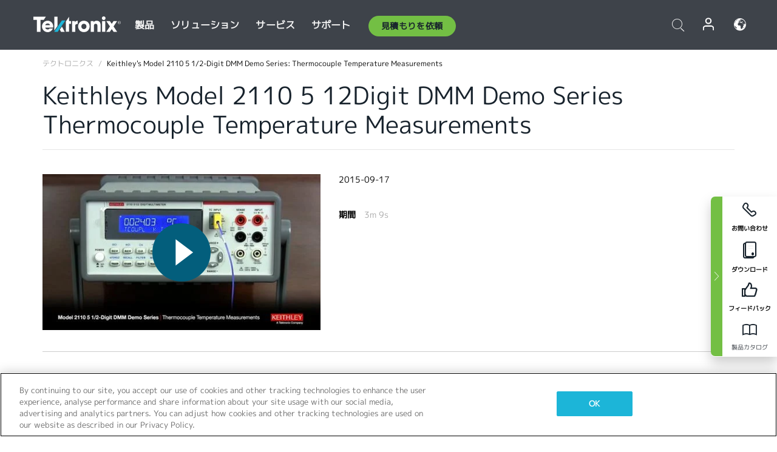

--- FILE ---
content_type: text/html; charset=utf-8
request_url: https://www.tek.com/ja/video/product-demo/keithleys-model-2110-5-12digit-dmm-demo-series-thermocouple-temperature-measurements
body_size: 12917
content:



<!DOCTYPE html>
<html lang="ja-JP">
<head itemscope itemtype="http://schema.org/WebSite">
    <meta charset="utf-8">
    <meta http-equiv="X-UA-Compatible" content="IE=edge">
    <meta name="viewport" content="width=device-width" />
    <meta http-equiv="content-language" content="ja-JP">

        <!--Critical CSS Styles-->
        
        <!--CSS Styles-->
        <link rel="stylesheet" id="tek-main-css" href="/patternlab/css/tek.css?v-2026.01.15.1" as="style" data-version="2026.01.15.1">
        <noscript id="tek-main-css-noscript"><link rel="stylesheet" href="/patternlab/css/tek.css?v-2026.01.15.1"></noscript>

        <!--Japan CSS Styles-->
        <link rel="stylesheet" href="/patternlab/css/tek-japan.css" type="text/css" media="all" />

    <style type="text/css" data-source="global">
        
    </style>
    <style type="text/css" data-source="localized">
            
    </style>

    <style>
.bundle-card{
overflow: visible;
}
.oem-hide{display:none !important;}
.bundle-card .bundle-price {
font-size:1.425rem!important;
}
@media screen and (min-width: 992px) and (max-width: 1279px){
.bundle-card .bundle-price {
font-size:1.1rem!important;
}
}
.new-nav-item::before {
    color: #73bf44;
    display: initial;
}
:lang(en) .new-nav-item::before, :lang(en) header.header--redesign .nav--main ul li ul li a.category[href="https://my.tek.com/tektalk/"]:before
{
  content: "NEW! ";
   color: #73bf44;
    display: initial;
}
:lang(ja) .new-nav-item::before {
    content: "新着 ";
}
:lang(zh-CN) .new-nav-item::before {
    content: "新的 ";
}
:lang(de-DE) .new-nav-item::before {
    content: "Neu ";
}
:lang(fr-FR) .new-nav-item::before {
    content: "Nouveau "
}
:lang(zh-TW) .new-nav-item::before {
    content: "新的 ";
}
@media screen and (min-width: 992px) {
:lang(fr-FR) .new-nav-item::before {left: -45px;}
  .new-nav-item::before {
    position: absolute;
    left: -20px;
  }
}
.tek-accordion-content {display:none;}
div#drift-frame-controller{z-index:214748364!important;}
@media only screen and (max-width:425px){#onetrust-banner-sdk.otFlat{max-height:25%!important}#onetrust-banner-sdk #onetrust-policy{margin-left:0;margin-top:10px!important}#onetrust-banner-sdk .ot-sdk-columns{width:48%!important;float:left;box-sizing:border-box;padding:0;display:initial;margin-right:2%}#onetrust-consent-sdk #onetrust-button-group button:first-child{margin-top:40px!important}#onetrust-banner-sdk #onetrust-close-btn-container{top:0!important}#onetrust-banner-sdk #onetrust-banner-sdk.ot-close-btn-link,#onetrust-banner-sdk.ot-close-btn-link{padding-top:0!important}}
@media screen and (max-width: 767px){
footer.footer.footer-redesign .footer-connect .social-media-container a {font-size:2rem;}
}
@media screen and (max-width: 300px){
footer.footer.footer-redesign .footer-connect .social-media-container a {font-size:1rem;}
}
/* Slick */
.slider-wrap .slider.slick-slider .banner {display:none;}
.slider-wrap .slider.slick-slider .banner:first-child {display:block;}
.slider-wrap .slider.slick-slider.slick-initialized .banner {display:block;}
/* Documents */
main.main .main-content img.lazy {
max-height: 285px;
min-height: 285px;
}
main.main .main-content #sidebar-wrapper img.lazy,
main.main .main-content img.lazy.loaded,
main.main .main-content .chap-nav img.lazy {
max-height: inherit;
min-height: inherit;
}
main.main .main-content:after,
main.main .main-content #wrapper:after {
    clear: both;
    content: "";
    display: table;
}
@media screen and (min-width: 577px){
  main.main .doc__img {margin: 20px 15px 0px 45px;}
}
/* Slick */
.slider.js-slider-dots img.lazy.loaded,
.main-content img.lazy.loaded {
    max-height: initial;
}
/* MSDM */
div[data-form-block-id="249c9904-bdc6-ee11-9078-6045bd058aac"] {
  visibility: hidden;
  max-height: 1px;
  max-width: 1px;
  overflow: hidden;
}
</style>
    <!--END CSS tyles-->

        <script type="text/javascript" src="/static/js/vendor/jquery-3.5.1.min.js"></script>
<script>
window.dataLayer = window.dataLayer || [];
</script>

<!-- Optimizely -->
<script async src="/api/optimizelyjs/6238166017900544.js"></script>
<!-- End Optimizely -->

<!-- Google Tag Manager -->
<script>(function(w,d,s,l,i){w[l]=w[l]||[];w[l].push({'gtm.start':
new Date().getTime(),event:'gtm.js'});var f=d.getElementsByTagName(s)[0],
j=d.createElement(s),dl=l!='dataLayer'?'&l='+l:'';j.async=true;j.src=
'https://www.googletagmanager.com/gtm.js?id='+i+dl;f.parentNode.insertBefore(j,f);
})(window,document,'script','dataLayer','GTM-77N6');</script>
<!-- End Google Tag Manager -->

    <title itemprop="name">Keithleys Model 2110 5 12Digit DMM Demo Series Thermocouple Temperature Measurements | テクトロニクス</title>
    <meta name="keywords" content=", " />

<!--Open Graph Tags-->
    <meta property="og:title" content="Keithleys Model 2110 5 12Digit DMM Demo Series Thermocouple Temperature Measurements" />

<meta property="og:type" content="website" />


<meta property="og:url" content="https://www.tek.com/ja/video/product-demo/keithleys-model-2110-5-12digit-dmm-demo-series-thermocouple-temperature-measurements" />




<!--Canonical and Alternate URLs-->
<link rel="canonical" href="https://www.tek.com/ja/video/product-demo/keithleys-model-2110-5-12digit-dmm-demo-series-thermocouple-temperature-measurements" itemprop="url" />



<!--Developer site considerations-->

        <link rel="alternate" hreflang="en" href="https://www.tek.com/en/video/product-demo/keithleys-model-2110-5-12digit-dmm-demo-series-thermocouple-temperature-measurements" />
        <link rel="alternate" hreflang="x-default" href="https://www.tek.com/en/video/product-demo/keithleys-model-2110-5-12digit-dmm-demo-series-thermocouple-temperature-measurements" />
        <link rel="alternate" hreflang="ja-jp" href="https://www.tek.com/ja/video/product-demo/keithleys-model-2110-5-12digit-dmm-demo-series-thermocouple-temperature-measurements" />
        <link rel="alternate" hreflang="de-de" href="https://www.tek.com/de/video/product-demo/keithleys-model-2110-5-12digit-dmm-demo-series-thermocouple-temperature-measurements" />
        <link rel="alternate" hreflang="ru-ru" href="https://www.tek.com/ru/video/product-demo/keithleys-model-2110-5-12digit-dmm-demo-series-thermocouple-temperature-measurements" />
        <link rel="alternate" hreflang="fr-fr" href="https://www.tek.com/fr/video/product-demo/keithleys-model-2110-5-12digit-dmm-demo-series-thermocouple-temperature-measurements" />
        <link rel="alternate" hreflang="zh-cn" href="https://www.tek.com.cn/video/product-demo/keithleys-model-2110-5-12digit-dmm-demo-series-thermocouple-temperature-measurements" />
        <link rel="alternate" hreflang="zh-tw" href="https://www.tek.com/tw/video/product-demo/keithleys-model-2110-5-12digit-dmm-demo-series-thermocouple-temperature-measurements" />
        <link rel="alternate" hreflang="ko-kr" href="https://www.tek.com/ko/video/product-demo/keithleys-model-2110-5-12digit-dmm-demo-series-thermocouple-temperature-measurements" />
        <link rel="alternate" hreflang="vi-vn" href="https://www.tek.com/vn/video/product-demo/keithleys-model-2110-5-12digit-dmm-demo-series-thermocouple-temperature-measurements" />
    


<meta name="twitter:text:title" content="Keithleys Model 2110 5 12Digit DMM Demo Series Thermocouple Temperature Measurements">
<meta name="twitter:title" content="Keithleys Model 2110 5 12Digit DMM Demo Series Thermocouple Temperature Measurements">
<meta name="twitter:card" content="summary_large_image">
<meta name="twitter:image" content="https://www.tek.com/-/media/images/video-images/keithleys-model-2110-5-12digit-dmm-demo-series-thermocouple-temperature-measurements.jpg">
<meta name="twitter:image:alt" content="Keithleys Model 2110 5 12Digit DMM Demo Series Thermocouple Temperature Measurements">
<meta name="twitter:description" content="Keithley&#39;s Model 2110 5 1/2-Digit DMM Demo Series: Thermocouple Temperature Measurements">

    

    <script type="text/plain" class="optanon-category-C0002">
        if(document.cookie.indexOf('SC_TRACKING_CONSENT') == -1)
        {
            fetch("/api/trackingconsent/giveconsent", {method: "GET", credentials: 'include'});
        }
    </script>
</head>
<body class="" data-channel="" sc-item-id="{BF80A7A5-025C-4093-B533-6204B631C6FF}" data-user-email="" data-user-name="" data-cf-country="US">
<!-- Google Tag Manager (noscript) -->
<noscript><iframe src="https://www.googletagmanager.com/ns.html?id=GTM-77N6"
height="0" width="0" style="display:none;visibility:hidden"></iframe></noscript>
<!-- End Google Tag Manager (noscript) -->

    <header class="header header--redesign tek-contact">
    <div class="header__top-mobile">
        <div class="header__btn">
    <div class="block--phone">
        <div class="buyquote-phone icon-phone"><a class="buy-contact-number"></a></div>
    </div>
    <div id="btn-search" class="btn--search">
        <span class="sr-only">トグル検索</span>
        <span class="icon-search"></span>
    </div>
        <div class="btn--lang">
            <a class="icon-earth header-right__item"><span class="region-text"></span></a>

            <div id="lang-selector-nav" class="lang-selector-bar lang-selector-redesign">
                <div class="lang-selector-bar__header">
                    <div class="header-text">Current Language</div>
                    <div class="header-right__item"><span class="btn-close">×</span></div>
                    <div class="region-text">Japanese (Japan)</div>
                </div>
                <p class="lang-selector-bar__message">言語の選択：</p>
                <nav class="lang-selector-bar__lang-menu">
                    <ul>
                                <li><a href="https://www.tek.com/en/video/product-demo/keithleys-model-2110-5-12digit-dmm-demo-series-thermocouple-temperature-measurements">English</a></li>
                                <li><a href="https://www.tek.com/fr/video/product-demo/keithleys-model-2110-5-12digit-dmm-demo-series-thermocouple-temperature-measurements">FRAN&#199;AIS</a></li>
                                <li><a href="https://www.tek.com/de/video/product-demo/keithleys-model-2110-5-12digit-dmm-demo-series-thermocouple-temperature-measurements">DEUTSCH</a></li>
                                <li><a href="https://www.tek.com/vn/video/product-demo/keithleys-model-2110-5-12digit-dmm-demo-series-thermocouple-temperature-measurements">Việt Nam</a></li>
                                <li><a href="https://www.tek.com.cn/video/product-demo/keithleys-model-2110-5-12digit-dmm-demo-series-thermocouple-temperature-measurements">简体中文</a></li>
                                <li><a href="https://www.tek.com/ja/video/product-demo/keithleys-model-2110-5-12digit-dmm-demo-series-thermocouple-temperature-measurements">日本語</a></li>
                                <li><a href="https://www.tek.com/ko/video/product-demo/keithleys-model-2110-5-12digit-dmm-demo-series-thermocouple-temperature-measurements">韓国語</a></li>
                                <li><a href="https://www.tek.com/tw/video/product-demo/keithleys-model-2110-5-12digit-dmm-demo-series-thermocouple-temperature-measurements">繁體中文</a></li>
                    </ul>
                </nav>

            </div>
        </div>
    <div id="btn-menu" class="btn--menu">
        <span class="sr-only">トグル・メニュー</span>
        <span class="icon-menu"></span>
    </div>
</div><div class="search-block-form">
    
<div class="page-quick-search">
<form action="/api/searchbar/search" method="post"><input name="__RequestVerificationToken" type="hidden" value="iUdN8WGTGrsUmyB3UCLKY1AxtOVoXF24NutNS9RUh5TrUAXYHXvIxu3QrB87DXDLzHs_KxU6MKmtfyhn_or40Xixc0U4jDJZkGTugHDeMBo1" /><input id="uid" name="uid" type="hidden" value="ce22e590-c601-4e5c-a23d-c843aee244d9" />        <div class="form-item">
            <input autocomplete="off" class="form-search form-search-input search-input-ceaa84366e314883a891a399429ca677" id="ceaa84366e314883a891a399429ca677" name="SearchText" placeholder="検索" type="text" value="" />
        </div>
        <div class="form-actions">
            <input type="submit" autocomplete="off" id="edit-submit" value="検索" class="button form-submit search-button-ceaa84366e314883a891a399429ca677" />
        </div>
</form>
    <div class="search-quick-container" id="search-container-result-ceaa84366e314883a891a399429ca677" style="display: none;">
        <div class="helper-container">
            <div class="close-container"><span class="btn-close" data-search-id="ceaa84366e314883a891a399429ca677">x</span></div>
            <div class="mobile-tabs">
                <div class="tabs-container">
                    <div data-tab-id="prod-tab" data-search-id="ceaa84366e314883a891a399429ca677" class="tab active product-tab-products-content"></div>
                    <div data-tab-id="doc-tab" data-search-id="ceaa84366e314883a891a399429ca677" class="tab product-tab-docs-content"></div>
                </div>
            </div>
            <div class="row padding-20 content-row">
                <div data-tab-content-id="prod-tab" class="col-md-6 col-xs-12 tab-content active prod-tab-content">
                    <div class="products-content">
                    </div>
                </div>
                <div data-tab-content-id="doc-tab" class="col-md-6 col-xs-12 tab-content inactive docs-tab-content">
                    <div class="docs-content">
                    </div>
                </div>
            </div>
            <div class="no-results-link">To find technical documents by model, try our <a href="/ja/product-support">Product Support Center</a></div>
            <div class="center mr-show-it-all go-to-all-results"><a href="/ja/search">Show all results →</a></div>
        </div>
    </div>
</div>
</div>
<div class="header__logo">
    <div class="block">
        <a href="/ja/">
            <picture><img src="/patternlab/images/transparent-pixel.png" class="main-logo lazy" alt="logo" data-src="/-/media/project/tek/images/logos/logo.svg?iar=0"></picture>
        </a>
        <a href="/ja/">
            <picture><img src="/patternlab/images/transparent-pixel.png" class="second-logo lazy" alt="mobile_logo" data-src="/-/media/project/tek/images/logos/mobile_logo.svg?iar=0"></picture>
        </a>
    </div>
</div>
    </div>
    <div class="header__menu">
        <div class="header-left">
            

<nav class="nav--main">
    <ul>
                    <li>


                <a class="parent-item" href="/ja/">製品</a>

                <div class="sub-menu">
                    <div class="container w--dynamic">

                        <div class="row">

                                <div class="col-xs-12 col-md-4 menu-col">
                                    <ul>

                                            <li>
<a class="category" href="/ja/products/oscilloscopes-and-probes">オシロスコープとプローブ</a>                                            </li>
                                                <li>
                                                    <ul>

                                                                        <li>
                                                                            <a href="/ja/products/oscilloscopes">オシロスコープ</a>
                                                                        </li>
                                                                        <li>
                                                                            <a href="/ja/products/oscilloscopes/high-speed-digitizers">高速デジタイザ</a>
                                                                        </li>
                                                                        <li>
                                                                            <a href="/ja/products/oscilloscopes/oscilloscope-probes">プローブ／アクセサリ</a>
                                                                        </li>
                                                    </ul>
                                                </li>
                                            <li>
<a class="m-t-lg-29 category" href="/ja/products/software">ソフトウェア</a>                                            </li>
                                                <li>
                                                    <ul>

                                                                        <li>
                                                                            <a href="/ja/products/software?category=bench-software">ベンチ・ソフトウェア</a>
                                                                        </li>
                                                                        <li>
                                                                            <a href="/ja/products/software?category=data-analysis">データ解析</a>
                                                                        </li>
                                                                        <li>
                                                                            <a href="/ja/products/software?category=test-automation">自動計測</a>
                                                                        </li>
                                                    </ul>
                                                </li>
                                            <li>
<a class="m-t-lg-29 category" href="/ja/products/analyzers">アナライザ</a>                                            </li>
                                                <li>
                                                    <ul>

                                                                        <li>
                                                                            <a href="/ja/products/spectrum-analyzers">スペクトラム・アナライザ</a>
                                                                        </li>
                                                                        <li>
                                                                            <a href="/ja/products/keithley/4200a-scs-parameter-analyzer">パラメータ・アナライザ</a>
                                                                        </li>
                                                                        <li>
                                                                            <a href="/ja/products/coherent-optical-products">光変調アナライザ</a>
                                                                        </li>
                                                                        <li>
                                                                            <a href="/ja/products/frequency-counters">周波数カウンタ</a>
                                                                        </li>
                                                    </ul>
                                                </li>
                                                                            </ul>
                                </div>
                                <div class="col-xs-12 col-md-4 menu-col">
                                    <ul>

                                            <li>
<a class="category" href="/ja/products/signal-generators">信号発生器</a>                                            </li>
                                                <li>
                                                    <ul>

                                                                        <li>
                                                                            <a href="/ja/products/signal-generators/arbitrary-function-generator">任意波形／ファンクション・ジェネレータ</a>
                                                                        </li>
                                                                        <li>
                                                                            <a href="/ja/products/arbitrary-waveform-generators">任意波形ジェネレータ</a>
                                                                        </li>
                                                    </ul>
                                                </li>
                                            <li>
<a class="m-t-lg-29 category" href="/ja/products/sources-and-supplies">ソースおよび電源</a>                                            </li>
                                                <li>
                                                    <ul>

                                                                        <li>
                                                                            <a href="/ja/products/keithley/source-measure-units">ソース・メジャー・ユニット</a>
                                                                        </li>
                                                                        <li>
                                                                            <a href="/ja/products/dc-power-supplies">直流（DC）電源</a>
                                                                        </li>
                                                                        <li>
                                                                            <a href="/ja/products/dc-electronic-loads">DC電子負荷</a>
                                                                        </li>
                                                                        <li>
                                                                            <a href="/ja/products/ea/bidirectional-power-supplies">DC双方向電源</a>
                                                                        </li>
                                                                        <li>
                                                                            <a href="/ja/products/battery-test-and-simulation">電気化学製品</a>
                                                                        </li>
                                                    </ul>
                                                </li>
                                            <li>
<a class="m-t-lg-29 category" href="/ja/products/meters">メータ</a>                                            </li>
                                                <li>
                                                    <ul>

                                                                        <li>
                                                                            <a href="/ja/products/keithley/benchtop-digital-multimeter">デジタル・マルチメータ</a>
                                                                        </li>
                                                                        <li>
                                                                            <a href="/ja/products/keithley/data-acquisition-daq-systems">データ収集／スイッチング</a>
                                                                        </li>
                                                                        <li>
                                                                            <a href="/ja/products/keithley/low-level-sensitive-and-specialty-instruments">微小信号／高感度測定</a>
                                                                        </li>
                                                    </ul>
                                                </li>
                                                                            </ul>
                                </div>
                                <div class="col-xs-12 col-md-4 menu-col">
                                    <ul>

                                            <li>
<a class="category" href="/ja/products">その他の製品</a>                                            </li>
                                                <li>
                                                    <ul>

                                                                        <li>
                                                                            <a class="new-nav-item" href="/ja/products/reference-solutions">リファレンス・ソリューション</a>
                                                                        </li>
                                                                        <li>
                                                                            <a href="/ja/products/keithley/semiconductor-testing-systems">半導体テスト・システム</a>
                                                                        </li>
                                                                        <li>
                                                                            <a href="/ja/products/components-accessories">部品およびアクセサリ</a>
                                                                        </li>
                                                                        <li>
                                                                            <a href="/ja/buy/encore">プレミアム再生品（Tektronix Encore）</a>
                                                                        </li>
                                                                        <li>
                                                                            <a class="nav-highlight mb-3" href="/ja/tools">Product Selectors &amp; Calculators ⇨</a>
                                                                        </li>
                                                    </ul>
                                                </li>
                                            <li>
<a class="category" href="/ja/products/keithley">Keithley製品</a>                                            </li>
                                            <li>
<a class="category" href="/ja/products/ea">EA Elektro-Automatik製品</a>                                            </li>
                                            <li>
<a class="category" href="/ja/products">すべての製品を見る</a>                                            </li>
                                            <li>
<a class="category" href="/ja/buy/promotions">キャンペーン</a>                                            </li>
                                                                            </ul>
                                </div>
                        </div>
                    </div>
                </div>
            </li>
            <li>


                <a class="parent-item" href="/ja/">ソリューション</a>

                <div class="sub-menu">
                    <div class="container w--dynamic">

                        <div class="row">

                                <div class="col-xs-12 col-md-3 key-trends-col menu-col">
                                    <ul>

                                            <li>
<a class="category" href="/ja/solutions">産業機器</a>                                            </li>
                                                <li>
                                                    <ul>

                                                                        <li>
                                                                            <a href="/ja/solutions/application/research">先端研究</a>
                                                                        </li>
                                                                        <li>
                                                                            <a href="/ja/solutions/industry/aero-def">航空宇宙／防衛</a>
                                                                        </li>
                                                                        <li>
                                                                            <a href="/ja/solutions/industry/automotive-test-solutions">自動車</a>
                                                                        </li>
                                                                        <li>
                                                                            <a href="/ja/education/university-labs">教育／実習</a>
                                                                        </li>
                                                                        <li>
                                                                            <a href="/ja/solutions/industry/medical-devices-and-systems">医療機器およびシステム</a>
                                                                        </li>
                                                                        <li>
                                                                            <a class="new-nav-item" href="/ja/solutions/industry/power-semiconductor">パワー半導体</a>
                                                                        </li>
                                                                        <li>
                                                                            <a href="/ja/solutions/industry/renewable-energy">再生可能エネルギー</a>
                                                                        </li>
                                                                        <li>
                                                                            <a href="/ja/solutions/industry/semiconductor-design-and-manufacturing">半導体の設計／製造</a>
                                                                        </li>
                                                    </ul>
                                                </li>
                                                                            </ul>
                                </div>
                                <div class="col-xs-12 col-md-9 app-ind-col menu-col">
                                    <ul>

                                            <li>
<a class="category" href="/ja/solutions">アプリケーション</a>                                            </li>
                                                <li>
                                                    <ul>

                                                                        <li>
                                                                            <a href="/ja/solutions/application/3d-sensing">3Dセンシング／画像特性評価</a>
                                                                        </li>
                                                                        <li>
                                                                            <a href="/ja/solutions/application/emi-emc-testing">EMI/EMCテスト</a>
                                                                        </li>
                                                                        <li>
                                                                            <a href="/ja/solutions/application/high-speed-serial-communication">高速シリアル通信</a>
                                                                        </li>
                                                                        <li>
                                                                            <a href="/ja/solutions/application/material-science">材料科学／エンジニアリング</a>
                                                                        </li>
                                                                        <li>
                                                                            <a href="/ja/">防衛／政府機関</a>
                                                                        </li>
                                                                        <li>
                                                                            <a href="/ja/solutions/application/power-efficiency">電力効率</a>
                                                                        </li>
                                                                        <li>
                                                                            <a href="/ja/solutions/application/rf-testing">RFテスト</a>
                                                                        </li>
                                                                        <li>
                                                                            <a href="/ja/solutions/application/test-automation">自動テスト</a>
                                                                        </li>
                                                                        <li>
                                                                            <a href="/ja/">有線通信</a>
                                                                        </li>
                                                    </ul>
                                                </li>
                                            <li>
<a class="m-t-lg-29 category" href="/ja/solutions">All Solutions</a>                                            </li>
                                                                            </ul>
                                </div>
                        </div>
                    </div>
                </div>
            </li>
            <li>

                    <meta itemprop="serviceType" content="サービス" />

                <a class="parent-item" href="/ja/">サービス</a>

                <div class="sub-menu">
                    <div class="container w--dynamic">

                        <div class="row">

                                <div class="col-xs-12 col-md-4 menu-col">
                                    <ul>

                                            <li>
<a class="category" href="/ja/services/calibration-services">                                                    <span itemprop="name">
                                                        校正サービス
                                                    </span>
</a>                                            </li>
                                                <li>
                                                    <ul>

                                                                        <li>
                                                                            <div>
                                                                                <span itemprop="name">
                                                                                    <a href="/ja/services/calibration-services/factory-verified-calibration-services">工場認定校正</a>
                                                                                </span>
                                                                            </div>
                                                                        </li>
                                                                        <li>
                                                                            <div>
                                                                                <span itemprop="name">
                                                                                    <a href="/ja/services/calibration-services/multi-brand-oem-compliant-calibration-services">マルチベンダに対応した校正</a>
                                                                                </span>
                                                                            </div>
                                                                        </li>
                                                                        <li>
                                                                            <div>
                                                                                <span itemprop="name">
                                                                                    <a href="/ja/services/calibration-services/quality">品質管理／認定</a>
                                                                                </span>
                                                                            </div>
                                                                        </li>
                                                                        <li>
                                                                            <div>
                                                                                <span itemprop="name">
                                                                                    <a href="/ja/services/calibration-services/calibration-capabilities">他社製品の校正</a>
                                                                                </span>
                                                                            </div>
                                                                        </li>
                                                                        <li>
                                                                            <div>
                                                                                <span itemprop="name">
                                                                                    <a href="/ja/services/calibration-services/locations">地域</a>
                                                                                </span>
                                                                            </div>
                                                                        </li>
                                                                        <li>
                                                                            <div>
                                                                                <span itemprop="name">
                                                                                    <a href="/ja/services/calibration-services/calibration-services-levels">工場認定校正</a>
                                                                                </span>
                                                                            </div>
                                                                        </li>
                                                                        <li>
                                                                            <div>
                                                                                <span itemprop="name">
                                                                                    <a href="/ja/services/test-equipment-repair/rma-status-search">工場校正状況の追跡</a>
                                                                                </span>
                                                                            </div>
                                                                        </li>
                                                                        <li>
                                                                            <div>
                                                                                <span itemprop="name">
                                                                                    <a class="nav-highlight" href="/ja/services/multi-brand-quote-request">マルチブランドに対応したサービス・リクエスト ⇨</a>
                                                                                </span>
                                                                            </div>
                                                                        </li>
                                                                        <li>
                                                                            <div>
                                                                                <span itemprop="name">
                                                                                    <a class="nav-highlight" href="/ja/services/select-factory-service-request">工場サービス・リクエスト ⇨</a>
                                                                                </span>
                                                                            </div>
                                                                        </li>
                                                    </ul>
                                                </li>
                                            <li>
<a class="m-t-lg-29 category" href="/ja/services/asset-management">                                                    <span itemprop="name">
                                                        資産管理サービス
                                                    </span>
</a>                                            </li>
                                                <li>
                                                    <ul>

                                                                        <li>
                                                                            <div>
                                                                                <span itemprop="name">
                                                                                    <a href="/ja/services/asset-management/calweb">資産管理ソフト(Calweb)</a>
                                                                                </span>
                                                                            </div>
                                                                        </li>
                                                                        <li>
                                                                            <div>
                                                                                <span itemprop="name">
                                                                                    <a href="/ja/services/asset-management/managed-services">資産管理サービス</a>
                                                                                </span>
                                                                            </div>
                                                                        </li>
                                                    </ul>
                                                </li>
                                                                            </ul>
                                </div>
                                <div class="col-xs-12 col-md-4 menu-col">
                                    <ul>

                                            <li>
<a class="category" href="/ja/services/test-equipment-repair">                                                    <span itemprop="name">
                                                        修理サービス
                                                    </span>
</a>                                            </li>
                                                <li>
                                                    <ul>

                                                                        <li>
                                                                            <div>
                                                                                <span itemprop="name">
                                                                                    <a class="new-nav-item" href="/ja/service-quote">OEM機器校正の簡易見積り</a>
                                                                                </span>
                                                                            </div>
                                                                        </li>
                                                                        <li>
                                                                            <div>
                                                                                <span itemprop="name">
                                                                                    <a href="/ja/services/test-equipment-repair/rma-status-search">修理状況の追跡</a>
                                                                                </span>
                                                                            </div>
                                                                        </li>
                                                                        <li>
                                                                            <div>
                                                                                <span itemprop="name">
                                                                                    <a href="/webform/request-tektronix-parts-information">部品</a>
                                                                                </span>
                                                                            </div>
                                                                        </li>
                                                                        <li>
                                                                            <div>
                                                                                <span itemprop="name">
                                                                                    <a href="/ja/services/test-equipment-repair/warranty-status-search">保証ステータスの確認</a>
                                                                                </span>
                                                                            </div>
                                                                        </li>
                                                    </ul>
                                                </li>
                                                                            </ul>
                                </div>
                                <div class="col-xs-12 col-md-4 menu-col">
                                    <ul>

                                            <li>
<a class="category" href="/ja/services/ea-factory-service">EA Electro Automatikサービス</a>                                            </li>
                                            <li>
<a class="category" href="/ja/component-solutions">テクトロニクスのコンポーネント・ソリューション</a>                                            </li>
                                            <li>
<a class="category" href="/ja/services/factory-service-plans">工場修理プラン</a>                                            </li>
                                            <li>
<a class="category" href="/ja/services">全てのサービス</a>                                            </li>
                                                                            </ul>
                                </div>
                        </div>
                    </div>
                </div>
            </li>
            <li>


                <a class="parent-item" href="/ja/">サポート</a>

                <div class="sub-menu">
                    <div class="container w--dynamic">

                        <div class="row">

                                <div class="col-xs-12 col-md-4 menu-col">
                                    <ul>

                                            <li>
<a class="category" href="/ja/ownerresources">製品</a>                                            </li>
                                                <li>
                                                    <ul>

                                                                        <li>
                                                                            <a href="/ja/support/datasheets-manuals-software-downloads">データシートとマニュアル</a>
                                                                        </li>
                                                                        <li>
                                                                            <a href="/ja/order-status-search">ご注文の状況</a>
                                                                        </li>
                                                                        <li>
                                                                            <a href="/ja/product-registration">製品登録</a>
                                                                        </li>
                                                                        <li>
                                                                            <a href="/ja/services/test-equipment-repair/warranty-status-search">保証状況</a>
                                                                        </li>
                                                                        <li>
                                                                            <a href="/ja/buy/request-parts-information">部品</a>
                                                                        </li>
                                                    </ul>
                                                </li>
                                            <li>
<a class="m-t-lg-29 category" href="/ja/products/software">ソフトウェア</a>                                            </li>
                                                <li>
                                                    <ul>

                                                                        <li>
                                                                            <a href="/ja/support/datasheets-manuals-software-downloads">ソフトウェアのダウンロード</a>
                                                                        </li>
                                                                        <li>
                                                                            <a href="/ja/support/products/product-license">TekAMS (ソフトウェア ライセンス管理)</a>
                                                                        </li>
                                                    </ul>
                                                </li>
                                            <li>
<a class="m-t-lg-29 category" href="/ja/support/resource-center">リソース</a>                                            </li>
                                                <li>
                                                    <ul>

                                                                        <li>
                                                                            <a href="/ja/support/ea">EA Electro Automatikサポート</a>
                                                                        </li>
                                                                        <li>
                                                                            <a href="/ja/support/faqs">FAQ</a>
                                                                        </li>
                                                                        <li>
                                                                            <a href="/ja/support">サポートセンター</a>
                                                                        </li>
                                                                        <li>
                                                                            <a href="https://my.tek.com/ja/support/create-new-support-case/">テクニカル・サポート</a>
                                                                        </li>
                                                    </ul>
                                                </li>
                                                                            </ul>
                                </div>
                                <div class="col-xs-12 col-md-4 menu-col">
                                    <ul>

                                            <li>
<a class="category" href="/ja/buy">購入方法と購入場所</a>                                            </li>
                                                <li>
                                                    <ul>

                                                                        <li>
                                                                            <a href="https://my.tek.com/ja/support/create-new-support-case/">お問い合わせ</a>
                                                                        </li>
                                                                        <li>
                                                                            <a href="/ja/buy/partner-locator">販売店検索</a>
                                                                        </li>
                                                                        <li>
                                                                            <a href="/ja/buy/gsa-multiple-award-schedule-pricelist">GSA プログラム</a>
                                                                        </li>
                                                                        <li>
                                                                            <a href="/ja/buy/promotions">プロモーション</a>
                                                                        </li>
                                                    </ul>
                                                </li>
                                            <li>
<a class="m-t-lg-29 category" href="/ja/about-us/integrity-and-compliance-program">コンプライアンス</a>                                            </li>
                                                <li>
                                                    <ul>

                                                                        <li>
                                                                            <a href="/ja/corporate-export-control-p-sheet">輸出管理</a>
                                                                        </li>
                                                                        <li>
                                                                            <a href="/ja/about-us/integrity-and-compliance-program">誠実性とコンプライアンス</a>
                                                                        </li>
                                                                        <li>
                                                                            <a href="/ja/services/recycle">製品リサイクル（ヨーロッパのみ）</a>
                                                                        </li>
                                                                        <li>
                                                                            <a href="/ja/support/product-security">製品セキュリティ</a>
                                                                        </li>
                                                                        <li>
                                                                            <a href="/ja/services/customer-quality-assurance">品質保証</a>
                                                                        </li>
                                                                        <li>
                                                                            <a href="/ja/services/safety">安全リコール</a>
                                                                        </li>
                                                                        <li>
                                                                            <a href="/ja/documents/service/traceability-map-beaverton-pdf">トレーサビリティ</a>
                                                                        </li>
                                                    </ul>
                                                </li>
                                                                            </ul>
                                </div>
                                <div class="col-xs-12 col-md-4 menu-col">
                                    <ul>

                                            <li>
<a class="category" href="/ja/about-us">会社</a>                                            </li>
                                                <li>
                                                    <ul>

                                                                        <li>
                                                                            <a href="/ja/about-us">私たちについて</a>
                                                                        </li>
                                                                        <li>
                                                                            <a href="/ja/newsroom?category=blogs&amp;lang=ja-JP">ブログ</a>
                                                                        </li>
                                                                        <li>
                                                                            <a href="/ja/stories">ストーリー</a>
                                                                        </li>
                                                                        <li>
                                                                            <a href="/ja/events">イベント</a>
                                                                        </li>
                                                                        <li>
                                                                            <a href="/ja/newsroom">ニュースルーム</a>
                                                                        </li>
                                                    </ul>
                                                </li>
                                            <li>
<a class="m-t-lg-29 category" href="/ja/buy/partners">パートナーポータル</a>                                            </li>
                                            <li>
<a class="m-t-lg-29 category" href="https://my.tek.com/en/tektalk/?_gl=1*1fuhd7p*_gcl_au*MTE2NjcyNTE0MS4xNzI0MTI1NTQ0*_ga*OTA5OTY3NzMxLjE2Njg0MDUzODA.*_ga_1HMYS1JH9M*MTcyNDE0OTY5NC42NTkuMS4xNzI0MTUxMjA5LjkuMC4w">TekTalk ユーザーコミュニティ</a>                                            </li>
                                                                            </ul>
                                </div>
                        </div>
                    </div>
                </div>
            </li>
        <li>
                <div class="header-left__item block-buyquote">
        <nav class="nav--buy-quote">
            <ul>
                <li>
                        <a href="#" class="btn btn--green btn--small btn-quote parent-item">見積もりを依頼</a>
                    <div class="buy-quote sub-menu">
                        <div class="container">
                            <div class="row" style="justify-content: center;">
                                    <div class="thumbnails-wrap">
<a class="icon-top icon-scope" href="/ja/buy/tekstore/quote">製品の見積もりを取得</a><a class="icon-top icon-repair-service" href="/ja/request-service-quote-or-info">サービスの見積もりを取得</a><a class="icon-top icon-contact-card-2021" title="Contact Sales" href="/ja/buy/request-sales-contact">営業に連絡</a>                                    </div>
                            </div>
                        </div>
                    </div>
                </li>
            </ul>
        </nav>
    </div>

        </li>
    </ul>
</nav>

        </div>
        <div class="region--header_menu_right">
            <div class="header-right">
                

<div class="block--phone header-right__item">
    <div class="buyquote-phone">
        <a href="/ja/contact-tek" class="">お問い合せ</a>
    </div>
</div>
<div class="search-block-form header-right__item">
    <div class="btn--search parent-item">
        <span class="sr-only">トグル検索</span>
        <span class="icon-search"></span>
    </div>
    <div class="header-search-form">
        
<div class="page-quick-search">
<form action="/api/searchbar/search" method="post"><input name="__RequestVerificationToken" type="hidden" value="GWOzx3uXvoZKRBxHBdcPHgiuHMUOv4O_G3fc3rvyS4PhHsANvP0rH6nJT0mz_WvUZ8Fs7DA7WAlbBJtGoHx1N9jtp73gqOQzanqe-7x-Jd41" /><input id="uid" name="uid" type="hidden" value="8686de6d-72fe-4e17-8bcb-63549d993e16" />        <div class="form-item">
            <input autocomplete="off" class="form-search form-search-input search-input-934709bc472843039b84c15c42430c0f" id="934709bc472843039b84c15c42430c0f" name="SearchText" placeholder="検索" type="text" value="" />
        </div>
        <div class="form-actions">
            <input type="submit" autocomplete="off" id="edit-submit" value="検索" class="button form-submit search-button-934709bc472843039b84c15c42430c0f" />
        </div>
</form>
    <div class="search-quick-container" id="search-container-result-934709bc472843039b84c15c42430c0f" style="display: none;">
        <div class="helper-container">
            <div class="close-container"><span class="btn-close" data-search-id="934709bc472843039b84c15c42430c0f">x</span></div>
            <div class="mobile-tabs">
                <div class="tabs-container">
                    <div data-tab-id="prod-tab" data-search-id="934709bc472843039b84c15c42430c0f" class="tab active product-tab-products-content"></div>
                    <div data-tab-id="doc-tab" data-search-id="934709bc472843039b84c15c42430c0f" class="tab product-tab-docs-content"></div>
                </div>
            </div>
            <div class="row padding-20 content-row">
                <div data-tab-content-id="prod-tab" class="col-md-6 col-xs-12 tab-content active prod-tab-content">
                    <div class="products-content">
                    </div>
                </div>
                <div data-tab-content-id="doc-tab" class="col-md-6 col-xs-12 tab-content inactive docs-tab-content">
                    <div class="docs-content">
                    </div>
                </div>
            </div>
            <div class="no-results-link">To find technical documents by model, try our <a href="/ja/product-support">Product Support Center</a></div>
            <div class="center mr-show-it-all go-to-all-results"><a href="/ja/search">Show all results →</a></div>
        </div>
    </div>
</div>
    </div>
</div><nav class="header-right__item nav--account">
    <ul>
            <li class="nav--account__login">
                <form action="/identity/externallogin?authenticationType=AzureB2C&amp;ReturnUrl=%2fidentity%2fexternallogincallback%3fReturnUrl%3d%252fja%252fvideo%252fproduct-demo%252fkeithleys-model-2110-5-12digit-dmm-demo-series-thermocouple-temperature-measurements%26sc_site%3dus%26authenticationSource%3dDefault&amp;sc_site=us" method="post">    <button type="submit" class="login-link">ログイン</button>
</form>
            </li>
    </ul>
</nav><a class="icon-earth header-right__item"><span class="region-text"></span></a>

<div id="lang-selector-nav" class="lang-selector-bar lang-selector-redesign">
    <div class="lang-selector-bar__header">
        <div class="header-text">Current Language</div>
        <div class="header-right__item"><span class="btn-close">×</span></div>
        <div class="region-text">Japanese (Japan)</div>
    </div>
    <p class="lang-selector-bar__message">言語の選択：</p>
    <nav class="lang-selector-bar__lang-menu">
        <ul>
                    <li><a href="https://www.tek.com/en/video/product-demo/keithleys-model-2110-5-12digit-dmm-demo-series-thermocouple-temperature-measurements">English</a></li>
                    <li><a href="https://www.tek.com/fr/video/product-demo/keithleys-model-2110-5-12digit-dmm-demo-series-thermocouple-temperature-measurements">FRAN&#199;AIS</a></li>
                    <li><a href="https://www.tek.com/de/video/product-demo/keithleys-model-2110-5-12digit-dmm-demo-series-thermocouple-temperature-measurements">DEUTSCH</a></li>
                    <li><a href="https://www.tek.com/vn/video/product-demo/keithleys-model-2110-5-12digit-dmm-demo-series-thermocouple-temperature-measurements">Việt Nam</a></li>
                    <li><a href="https://www.tek.com.cn/video/product-demo/keithleys-model-2110-5-12digit-dmm-demo-series-thermocouple-temperature-measurements">简体中文</a></li>
                    <li><a href="https://www.tek.com/ja/video/product-demo/keithleys-model-2110-5-12digit-dmm-demo-series-thermocouple-temperature-measurements">日本語</a></li>
                    <li><a href="https://www.tek.com/ko/video/product-demo/keithleys-model-2110-5-12digit-dmm-demo-series-thermocouple-temperature-measurements">韓国語</a></li>
                    <li><a href="https://www.tek.com/tw/video/product-demo/keithleys-model-2110-5-12digit-dmm-demo-series-thermocouple-temperature-measurements">繁體中文</a></li>
        </ul>
    </nav>

</div>

            </div>
        </div>
    </div>
</header>

    <main role="main" class="main page__content global-components-init ">
        
        

<div class="flyout-redesign sticky-btn-group">
    <div class="sticky-btn-left sticky-btn-toggle open">
        <div class="hidden-xs hidden-sm">
            <div class="icon icon-chevron-right"></div>
        </div>
    </div>
    <div class="sticky-btn-right">
        

    <div class="sticky-btn">
        <div class="icon icon-phone-bold">
            <p>お問い合わせ</p>
        </div>
        <div class="callout clearfix">
            <div class="callout__close icon-chevron-right"></div>
            <div class="scroll-xs">
                <div class="callout__content">
                    <div class="col">
                            <div>
                                <div class="flex-icon-wrapper">
                                    <p>
                                        <a class="btn" href="https://www.tek.com/ja/rma-request" style="color:#fff">修理・校正サービスのお問い合わせ</a><br>
                                        <a class="btn" href="https://www.tek.com/ja/support/contact-technical-support" style="color:#fff">テクニカル・サポート</a><br>
                                        <a class="btn" href="https://www.tek.com/ja/request-sales-contact" style="color:#fff">製品選択のご相談</a><br>
                                        <a class="btn" href="https://go2.tek.com/jp-partner-contacts/" style="color:#fff">販売パートナー様のお問い合わせ</a><br>
                                    </p>
                                </div>
                            </div>
                    </div>


                        <div class="col">
                            <div class="flex-icon-wrapper">
                                <a class="open-chat chat icon-comments hidden">
                                    <div class="callout__content-title">ご質問</div>
                                </a>
                            </div>
                            <p class="description">製品購入に関するご質問　ライブ・チャット：午前9時～午後4時まで</p>
                        </div>
                    <div id="refresh-callout-contact" class="col">
                        <a href="/ja/contact-us" class=" icon-question">
                            <div class="callout__content-title">お問い合わせ</div>
                            <p class="description">ご意見、ご質問、フィードバック等がございましたら、お気軽にお問い合わせください。</p>
                        </a>
                    </div>
                </div>
            </div>
        </div>
    </div>
<div class="sticky-btn">
    <div class="icon icon-datasheet">
        <p>ダウンロード</p>
    </div>
    <div class="callout download clearfix">
        <div class="callout__close icon-chevron-right"></div>
        <div class="scroll-xs">
            <header>
                <p>マニュアル、データシート、ソフトウェアなどのダウンロード：</p>
            </header>
<form action="/api/searchbar/search" method="post">                <div class="callout__content">
                    <input name="__RequestVerificationToken" type="hidden" value="G7H3UQW6G2ElbTukTiSlhThgJ_LGo00rJ16r3hRgah1ukwQeJpuw__q6UH2i7nViElkqWZEE8KmDMmPcNa7Vlcywuzblhu87J1o8Kw32g-81" />
                    <input id="uid" name="uid" type="hidden" value="de49f811-d607-4528-b5b1-f699e70402c4" />
                    <div class="col-2">
                        <div class="callout__content-title">ダウンロード・タイプ</div>
                        <div class="dropdown">
                            <select class="btn btn--right-icon icon-chevron-down " id="SearchType" name="SearchType" type="button"><option selected="selected" value="">すべて表示</option>
<option value="product_series">Products</option>
<option value="datasheet">Datasheet</option>
<option value="manual">Manual</option>
<option value="software">Software</option>
<option value="document">Marketing Document</option>
<option value="faq">Faq</option>
<option value="video">Video</option>
</select>
                        </div>
                    </div>
                    <div class="col-2">
                        <div class="callout__content-title">型名またはキーワード</div>
                        <div class="form-item">
                            <input checkedname="keys" id="edit-keys" name="SearchText" placeholder="入力の開始..." title="検索する用語を入力してください。" type="search" value="" />
                        </div>
                    </div>

                    <div class="col-1">
                        <input type="submit" class="btn btn--right-icon icon-chevron-right" value="検索" />
                    </div>
                </div>
</form>        </div>
    </div>
</div>
    <div class="sticky-btn">
        <div class="icon icon-thumbs-up">
            <p>フィードバック</p>
        </div>
        <div class="callout clearfix feedback">
            <div class="callout__close icon-chevron-right"></div>
            <div class="scroll-xs">
                <div class="feedback-rating__parentcontainer">
                    <p class="m-t-32">ご意見・ご希望など、何でもお気軽にお寄せください。</p>
                    <p class="description">お客様からのフィードバックは当社製品／サービスの継続的な改善に役立ちます。皆様の声をぜひお聞かせください。</p>
                    <p><a href="https://www.surveygizmo.com/s3/4165364/www-nps-web-survey" class="btn" target="_blank" rel="noopener noreferrer">ご意見をお聞かせください</a></p>
                </div>
            </div>
        </div>
    </div>





    <div class="sticky-btn">
        <a class="icon icon-read" target="_blank" rel="noopener noreferrer" href="https://www.tek.com/ja/e-catalog">製品カタログ</a>
    </div>

    </div>
</div>



<div class="container">

<div id="block-tektronix-breadcrumbs" class="block">
    <nav role="navigation">
        <ol itemscope="" itemtype="http://schema.org/BreadcrumbList">
            <li itemprop="itemListElement" itemscope="" itemtype="http://schema.org/ListItem">
                    <a href="/ja/" itemprop="item">
                        <span itemprop="name">テクトロニクス</span>
                    </a>
                <meta itemprop="position" content="0" />
            </li>
            <li itemprop="itemListElement" itemscope="" itemtype="http://schema.org/ListItem">
                    <span itemprop="name">Keithley&#39;s Model 2110 5 1/2-Digit DMM Demo Series: Thermocouple Temperature Measurements</span>
                <meta itemprop="position" content="1" />
            </li>
        </ol>
    </nav>
</div>


<div class="header-image__none">
        <h1 class="page-title">Keithleys Model 2110 5 12Digit DMM Demo Series Thermocouple Temperature Measurements</h1>

</div>
<article class="featured-video featured row">
    <div class="col-md-5">
        <div>
            



<div class="banner--video banner--video-full-width">
    <div class="video__wrapper">
        <div class="video-inner__wrapper" itemscope itemtype="http://schema.org/VideoObject">
                <a data-target-video-id="bc-id-4431431343001-1289365045" class="custom-video-js tek-bc-onclick icon-play-filled top-icon">


                    <picture><img src="/-/media/images/video-images/keithleys-model-2110-5-12digit-dmm-demo-series-thermocouple-temperature-measurements.jpg?h=270&iar=0&w=480&2022.08.26" class="custom-video-js__thumbnail no-lazy-image" alt="Keithleys Model 2110 5 12Digit DMM Demo Series Thermocouple Temperature Measurements" width="480" height="270" cachebust="2022.08.26"></picture>
                </a>
                <video-js id="bc-id-4431431343001-1289365045" data-video-id="4431431343001" data-account="1572118491" data-player="6cba6CYIm" data-embed="default" class="video-js tek-bc-delay tek-video-player tek-bc-video" controls    preload="none"></video-js>
            <meta itemprop="name" content="Keithleys Model 2110 5 12Digit DMM Demo Series Thermocouple Temperature Measurements" />
            <meta itemprop="description" content="" />
                <meta itemprop="uploadDate" content="2015-09-17" />
            <meta itemprop="duration" content="3m 9s" />
                <meta itemprop="thumbnailUrl" content="https://www.tek.com/-/media/images/video-images/keithleys-model-2110-5-12digit-dmm-demo-series-thermocouple-temperature-measurements.jpg" />
        </div>
    </div>
</div>           
        </div>
    </div>
    <div class="featured-video__info col-md-7">
        <header>
                <span class="date">2015-09-17</span>
        </header>
        
        <p></p><br />
        <span class="label">期間</span>
        <span class="value">3m 9s</span>

            </div>
</article>

<div class="related-video__container ">
</div></div>
    </main>

    


<footer class="footer footer-redesign">
    <div class="container">
        <div class="footer-logo">
            <picture><img src="/patternlab/images/transparent-pixel.png" alt="" data-src="/-/media/project/tek/images/logos/tek-monogram/logo_tk_footer.svg?iar=0" class="lazy"></picture>
        </div>
        
<div class="footer-about">
    <p class="heading">テクトロニクスについて</p>
    <p class="about">
        私たちは、計測器のトップ企業として、さらなる機能と性能を求めて、飽くなき挑戦を続けています。テクトロニクスは、複雑さという障壁を打ち破り、グローバルな技術革新を加速化する画期的なテスト／測定ソリューションを設計し、製造しています。
    </p>
    <a class="btn btn--transp" href="/ja/about-us">当社の詳細を見る</a>
</div>

<div class="footer-company">
    <p class="heading">会社</p>
    <ul class="footer-links">
                <li><a href="/ja/about-us">会社情報</a></li>
                <li><a href="https://careers.ralliant.com/tektronix/">採用情報</a></li>
                <li><a href="/ja/newsroom">ニュースルーム</a></li>
                <li><a href="/ja/events">イベント</a></li>
                <li><a href="/ja/products/ea">EA Elektro-Automatik</a></li>
    </ul>
</div>

<div class="footer-help">
    <p class="heading">ヘルプ／ラーニング</p>
    <ul class="footer-links">
                <li class="contact-number"><a class="contact-number-anchor" href=""></a></li>
                <li><a href="/ja/contact-us">お問い合わせ</a></li>
                <li><a href="https://my.tek.com/ja/support/create-new-support-case/">テクニカルサポートへの連絡</a></li>
                <li><a href="/ja/ownerresources">所有者リソース</a></li>
                <li><a href="/ja/support/learning-center">計測技術ラーニング・センター</a></li>
                <li><a href="/ja/blog">ブログ</a></li>
    </ul>
</div>

<div class="footer-partners">
    <p class="heading">パートナー</p>
    <ul class="footer-links">
                <li><a href="/ja/buy/partner-locator">販売パートナ検索</a></li>
                <li></li>
                <li></li>
                <li></li>
    </ul>
</div>

<div class="footer-connect">
    <p class="heading">SNS一覧</p>
    <div class="social-media-container">

<a class="icon-linkedin-2021" target="_blank" rel="noopener noreferrer" href="https://www.linkedin.com/company/tektronix/"></a><a class="icon-youtube-2021" target="_blank" rel="noopener noreferrer" href="https://www.youtube.com/user/TektronixJapan"></a><a class="icon-facebook-2021" target="_blank" rel="noopener noreferrer" href="https://www.facebook.com/tektronix.jp"></a><a class="icon-x-rounded" target="_blank" rel="noopener noreferrer" href="https://twitter.com/tektronix_jp"></a><a class="icon-instagram-2021" target="_blank" rel="noopener noreferrer" href="https://www.instagram.com/tektronixofficial"></a>    </div>
</div>


    </div>
    <div class="footer-bottom">
        

<div class="footer-links-bottom">
    <div class="second-nav">
        <nav>
            <p class="heading">その他のリンク</p>
            <ul class="footer-links">
                    <li class="copyright">
                        <p>&copy;  2024 TEKTRONIX, INC.</p>
                    </li>
                                        <li><a href="/ja/html-sitemap">Sitemap</a></li>
                        <li><a href="/ja/privacy-statement">Privacy</a></li>
                        <li><a href="/ja/terms_and_conditions">利用規約</a></li>
                        <li><a href="/ja/terms_and_conditions">契約条項</a></li>
                        <li class="contact-number"><a class="contact-number-anchor" href="">Call us at </a></li>
                        <li><a href="https://www.surveygizmo.com/s3/4165364/www-nps-web-survey">Feedback</a></li>
            </ul>
        </nav>
    </div>
</div>
    </div>
</footer>


    <!--Render Scripts-->
        <!--Third Party Scripts-->
        <!--Third Party Scripts-->
        <script defer id="tek-main-js" src="/patternlab/js/tek-app.js?v-2026.01.15.1" onload="executeLocalScripts()" data-version="2026.01.15.1"></script>
        <!--Chat Settings-->
        <script>
            window.__cs = window.__cs || {};
            window.__cs.useNpiGroupNumber = false;
        </script>
        <!--Chat Settings-->
        <script type="text/javascript">
            function executeLocalScripts() {
                //Script Definition Section
                try {
                    
                } catch (e) {
                    console.log(e);
                }
                //END Script Definition Section

                //Localized Script Definition Section
                try {
                    
                } catch (e) {
                    console.log(e);
                }
                //END Localized Script Definition Section
            }
        </script>
</body>
</html>


--- FILE ---
content_type: text/css
request_url: https://www.tek.com/patternlab/css/tek-japan.css
body_size: 1070
content:
@font-face{font-family:M PLUS\ 1p;src:url(/patternlab/fonts/mplus1p-regular-webfont.woff) format("woff"),url(/patternlab/fonts/mplus1p-regular-webfont.ttf) format("truetype");font-weight:400;font-style:normal;font-display:swap}.action-links,.advert-card h4,.app-teaser,.app-teaser h4,.award-description__txt h3,.banner--jumbo .banner__text,.banner--redirect,.banner--redirect h3,.banner.sso-contact .banner__text h1,.banner__text,.block--top-downloads,.blog-teaser,.blog-teaser__title,.blogger,.blogger .label,.btn,.button,.callout__content .callout__content-title,.callout__content input,.compare-table thead th,.comparison__side-by-side__product-title,.contact-us__block a span,.datasheet,.datasheet h5,.date,.doc--related .field--content a,.doc--related .field--title,.doc--related legend,.dropdown .btn--green,.dropdown ul a,.featured-content h4,.featured-solution__link,.featured-title,.featured .label,.featured h2 a,.featured header,.field--field_app_recommended_equipment h4,.field--field_subtitle,.header-right,.header .block-buyquote .parent-item,.link-share,.main-paragraph,.model,.model-item .label,.model-item__price-list .label,.model__label div,.nav--main,.navHd,.node--lab_course .field--comment__title,.orderstatus-form .form-action .description,.orderstatus-form .form-item .description,.orderstatus-form input,.orderstatus-form label,.orderstatus-form select,.price-band__dropdown .btn--green,.price-band__dropdown ul a,.price-band__price .price-label,.prod-warranty__form,.prod-warranty__label,.prod-warranty form input,.prod-warranty form label,.product-finder-series__name,.product-model__price,.product-spec,.product-spec .checkbox-wrap label,.product-spec__label div,.recommended-equip-tile,.recommended-equip-tile h4,.refurbished-item-tile,.refurbished-item-tile h4,.related-video .label,.related-video h3,.section-title,.sticky-tabs .view-striped thead th,.sticky-tabs__nav a,.sticky-tabs__title,.striped caption h4,.striped thead th,.table-3col__caption,.table-3col__value,.video-teaser,.video-teaser__duration-label,.video-teaser__title,b,body,form.user-register-form div.english_translation_group a,h1,h2,h3,h4,h5,h6,html,input,input[type=button],input[type=reset],input[type=submit],label,li,p,select,strong,td,th{font-family:M PLUS\ 1p,Helvetica,Arial,sans-serif!important}.action-links,.advert-card h4,.app-teaser,.app-teaser h4,.award-description__txt h3,.banner--jumbo .banner__text,.banner--redirect,.banner--redirect h3,.banner.sso-contact .banner__text h1,.block--top-downloads,.blog-teaser,.blog-teaser__title,.blogger,.blogger .label,.compare-table td,.compare-table td p,.comparison__side-by-side__product-title,.contact-us__block a span,.datasheet,.datasheet h5,.date,.doc--related .field--content a,.doc--related .field--title,.doc--related legend,.dropdown ul a,.featured-content h4,.featured-solution__link,.featured-title,.featured .label,.featured h2 a,.featured header,.field--field_app_recommended_equipment h4,.header-right,.link-share,.model,.model-item .label,.model-item__price-list .label,.model__label div,.navHd,.node--lab_course .field--comment__title,.node-datasheet .tek-tabs__content dd,.orderstatus-form .form-action .description,.orderstatus-form .form-item .description,.orderstatus-form input,.orderstatus-form label,.orderstatus-form select,.price-band__dropdown ul a,.price-band__price .price-label,.price-spec .label,.price-spec .title,.prod-warranty__form,.prod-warranty__label,.prod-warranty form input,.prod-warranty form label,.product-finder-series__name,.product-model__price,.product-spec,.product-spec .checkbox-wrap label,.product-spec__label div,.recommended-equip-tile,.recommended-equip-tile h4,.refurbished-item-tile,.refurbished-item-tile h4,.related-video .label,.related-video h3,.section-title,.sticky-tabs .view-striped td,.sticky-tabs .view-striped td p,.sticky-tabs__title,.striped caption h4,.striped td,.striped td p,.table-3col__caption,.table-3col__value,.video-teaser,.video-teaser__duration-label,.video-teaser__title,b,body,form.user-register-form div.english_translation_group a,h4,h5,h6,html,label,ol li,p,select,strong,td,th,ul li{color:#000}p{font-size:1rem}.price-spec .title,.price-spec__price .left-icon{font-size:.9375rem}.tile-box p{color:#fff}.view--product-categories .product-spec__table table{table-layout:fixed}a:link strong{color:inherit}

--- FILE ---
content_type: text/plain
request_url: https://c.6sc.co/?m=1
body_size: 194
content:
6suuid=c563ca17fa04010080866d6943010000621f8400